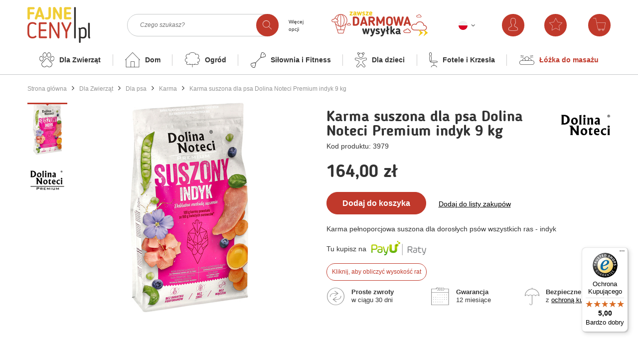

--- FILE ---
content_type: text/html; charset=utf-8
request_url: https://www.fajneceny.pl/product-pol-3979-Karma-suszona-dla-psa-Dolina-Noteci-Premium-indyk-9-kg.html
body_size: 20308
content:
<!DOCTYPE html>
<html lang="pl" ><head><meta name='viewport' content='user-scalable=no, initial-scale = 1.0, maximum-scale = 1.0, width=device-width'/> <meta http-equiv="Content-Type" content="text/html; charset=utf-8"><meta http-equiv="X-UA-Compatible" content="IE=edge"><title>Karma suszona dla psa Dolina Noteci Premium indyk 9 kg indyk | Dla Zwierząt \ Dla psa \ Karma PEPITA minus VERK TUNELE SZKLARNIE Dla Zwierząt | </title><meta name="keywords" content="Karma suszona dla psa Dolina Noteci Premium indyk 9 kg indyk Dla Zwierząt Dla psa Karma Dolina Noteci  waga netto:  9,0 kg waga brutto: 9,5 kg Waga w ofercie 9 Stan opakowania oryginalne Marka Dolina Noteci Wiek zwierzęcia psy dorosłe Wielkość psa wszystkie rasy Smak indyk Waga produktu 9 Nazwa handlowa DOLINA NOTECI SUSZONA Karma dla psa INDYK 9kg Rodzaj karmy bezzbożowa Liczba sztuk w zestawie 1 Waga produktu z opakowaniem jednostkowym 9.5  3979 3979 INDYK 9 KG 5902921399469 | Dla Zwierząt \ Dla psa \ Karma PEPITA minus VERK TUNELE SZKLARNIE Dla Zwierząt | fotele, fotel biurowy, stół do masażu, do masażu, łóżka do masażu, trampoliny, trampolina, batut, krzesełko do karmienia, kojec, łóżeczko turystyczne, pojazdy akumulator, przyczepki rowerowe, przyczepka rowerowa, rowerek magnetyczny, rowerek treningowy, rower treningowy, cena:, fotel bujany, "><meta name="description" content="Karma suszona dla psa Dolina Noteci Premium indyk 9 kg indyk | Karma pełnoporcjowa suszona dla dorosłych psów wszystkich ras - indyk | Dla Zwierząt \ Dla psa \ Karma PEPITA minus VERK TUNELE SZKLARNIE Dla Zwierząt | Fajneceny.pl fotele biurowe, akcesoria dla dzieci , krzesełka do karmienia, łóżeczka i kojce artykuły z działu sport i turystyka, artykuły do masażu, łóżka do masażu, trampoliny, batuty,  Super ceny - proste zwroty wymiana"><link rel="icon" href="/gfx/pol/favicon.ico"><meta name="theme-color" content="#0090f6"><meta name="msapplication-navbutton-color" content="#0090f6"><meta name="apple-mobile-web-app-status-bar-style" content="#0090f6"><link rel="stylesheet" type="text/css" href="/gfx/pol/style.css.gzip?r=1739364338"><script>
                        var app_shop = {
                            urls: {
                                prefix: 'data="/gfx/'.replace('data="', '') + 'pol/'
                            },
                            vars: {},
                            txt: {},
                            fn: {},
                            fnrun: {},
                            files: []
                        };
                    </script><script src="/gfx/pol/shop.js.gzip?r=1739364338"></script><meta name="robots" content="index,follow"><meta name="rating" content="general"><meta name="Author" content="Sklep Fajneceny.pl na bazie IdoSell (www.idosell.com/shop).">
<!-- Begin partytown html or js -->

<script>partytownConfig = ["shop_google_analytics_web_worker_active","gtm_web_worker_active"] </script><script>partytown = {
          lib: "/partytown/",
          resolveUrl: function (url, location, type) {
            if (url.pathname.includes("debug/bootstrap")) {
                  const proxyUrl = new URL(`${location?.origin}/proxy/${url.href}`);
                  return proxyUrl;
              }
            if (url.href.search("proxy") === -1 && type === "script" && url.href.includes("facebook")) {
                const proxyUrl = new URL(`${location?.origin}/proxy/${url.href}`);
                return proxyUrl;
            }
            return url;
          },
          forward: [["dataLayer.push", { preserveBehavior: true }] , ""],
        }; window?.partytownCallback?.();</script><script>const t={preserveBehavior:!1},e=e=>{if("string"==typeof e)return[e,t];const[n,r=t]=e;return[n,{...t,...r}]},n=Object.freeze((t=>{const e=new Set;let n=[];do{Object.getOwnPropertyNames(n).forEach((t=>{"function"==typeof n[t]&&e.add(t)}))}while((n=Object.getPrototypeOf(n))!==Object.prototype);return Array.from(e)})());!function(t,r,o,i,a,s,c,d,l,p,u=t,f){function h(){f||(f=1,"/"==(c=(s.lib||"/~partytown/")+(s.debug?"debug/":""))[0]&&(l=r.querySelectorAll('script[type="text/partytown"]'),i!=t?i.dispatchEvent(new CustomEvent("pt1",{detail:t})):(d=setTimeout(v,1e4),r.addEventListener("pt0",w),a?y(1):o.serviceWorker?o.serviceWorker.register(c+(s.swPath||"partytown-sw.js"),{scope:c}).then((function(t){t.active?y():t.installing&&t.installing.addEventListener("statechange",(function(t){"activated"==t.target.state&&y()}))}),console.error):v())))}function y(e){p=r.createElement(e?"script":"iframe"),t._pttab=Date.now(),e||(p.style.display="block",p.style.width="0",p.style.height="0",p.style.border="0",p.style.visibility="hidden",p.setAttribute("aria-hidden",!0)),p.src=c+"partytown-"+(e?"atomics.js?v=0.10.1":"sandbox-sw.html?"+t._pttab),r.querySelector(s.sandboxParent||"body").appendChild(p)}function v(n,o){for(w(),i==t&&(s.forward||[]).map((function(n){const[r]=e(n);delete t[r.split(".")[0]]})),n=0;n<l.length;n++)(o=r.createElement("script")).innerHTML=l[n].innerHTML,o.nonce=s.nonce,r.head.appendChild(o);p&&p.parentNode.removeChild(p)}function w(){clearTimeout(d)}s=t.partytown||{},i==t&&(s.forward||[]).map((function(r){const[o,{preserveBehavior:i}]=e(r);u=t,o.split(".").map((function(e,r,o){var a;u=u[o[r]]=r+1<o.length?u[o[r]]||(a=o[r+1],n.includes(a)?[]:{}):(()=>{let e=null;if(i){const{methodOrProperty:n,thisObject:r}=((t,e)=>{let n=t;for(let t=0;t<e.length-1;t+=1)n=n[e[t]];return{thisObject:n,methodOrProperty:e.length>0?n[e[e.length-1]]:void 0}})(t,o);"function"==typeof n&&(e=(...t)=>n.apply(r,...t))}return function(){let n;return e&&(n=e(arguments)),(t._ptf=t._ptf||[]).push(o,arguments),n}})()}))})),"complete"==r.readyState?h():(t.addEventListener("DOMContentLoaded",h),t.addEventListener("load",h))}(window,document,navigator,top,window.crossOriginIsolated);</script>

<!-- End partytown html or js -->

<!-- Begin LoginOptions html -->

<style>
#client_new_social .service_item[data-name="service_Apple"]:before, 
#cookie_login_social_more .service_item[data-name="service_Apple"]:before,
.oscop_contact .oscop_login__service[data-service="Apple"]:before {
    display: block;
    height: 2.6rem;
    content: url('/gfx/standards/apple.svg?r=1743165583');
}
.oscop_contact .oscop_login__service[data-service="Apple"]:before {
    height: auto;
    transform: scale(0.8);
}
#client_new_social .service_item[data-name="service_Apple"]:has(img.service_icon):before,
#cookie_login_social_more .service_item[data-name="service_Apple"]:has(img.service_icon):before,
.oscop_contact .oscop_login__service[data-service="Apple"]:has(img.service_icon):before {
    display: none;
}
</style>

<!-- End LoginOptions html -->

<!-- Open Graph -->
<meta property="og:type" content="website"><meta property="og:url" content="https://www.fajneceny.pl/product-pol-3979-Karma-suszona-dla-psa-Dolina-Noteci-Premium-indyk-9-kg.html
"><meta property="og:title" content="Karma suszona dla psa Dolina Noteci Premium indyk 9 kg"><meta property="og:description" content="Karma pełnoporcjowa suszona dla dorosłych psów wszystkich ras - indyk"><meta property="og:site_name" content="Sklep Fajneceny.pl"><meta property="og:locale" content="pl_PL"><meta property="og:locale:alternate" content="en_GB"><meta property="og:image" content="https://www.fajneceny.pl/hpeciai/bdf5e5b482a31941946da196588f1487/pol_pl_Karma-suszona-dla-psa-Dolina-Noteci-Premium-indyk-9-kg-3979_1.jpg"><meta property="og:image:width" content="238"><meta property="og:image:height" content="420"><script type="text/partytown">
window.dataLayer = window.dataLayer || [];
window.gtag = function gtag() {
dataLayer.push(arguments);
}
gtag('consent', 'default', {
'ad_storage': 'denied',
'analytics_storage': 'denied',
'ad_personalization': 'denied',
'ad_user_data': 'denied',
'wait_for_update': 500
});

gtag('set', 'ads_data_redaction', true);
</script><script id="iaiscript_1" data-requirements="W10=" data-ga4_sel="ga4script">
window.iaiscript_1 = `<${'script'} type="text/partytown" class='google_consent_mode_update'>
gtag('consent', 'update', {
'ad_storage': 'granted',
'analytics_storage': 'granted',
'ad_personalization': 'granted',
'ad_user_data': 'granted'
});
</${'script'}>`;
</script>
<!-- End Open Graph -->

<link rel="canonical" href="https://www.fajneceny.pl/product-pol-3979-Karma-suszona-dla-psa-Dolina-Noteci-Premium-indyk-9-kg.html" />
<link rel="alternate" hreflang="en" href="https://www.fajneceny.pl/product-eng-3979-Dolina-Noteci-Premium-dried-dog-food-turkey-9-kg.html" />
<link rel="alternate" hreflang="pl" href="https://www.fajneceny.pl/product-pol-3979-Karma-suszona-dla-psa-Dolina-Noteci-Premium-indyk-9-kg.html" />
                <!-- Global site tag (gtag.js) -->
                <script type="text/partytown" async src="https://www.googletagmanager.com/gtag/js?id=AW-10885384653"></script>
                <script type="text/partytown">
                    window.dataLayer = window.dataLayer || [];
                    window.gtag = function gtag(){dataLayer.push(arguments);}
                    gtag('js', new Date());
                    
                    gtag('config', 'AW-10885384653', {"allow_enhanced_conversions":true});
gtag('config', 'G-398958388');

                </script>
                <link rel="stylesheet" type="text/css" href="/data/designs/xsl/1_9/gfx/pol/custom.css?r=1762837282">            <!-- Google Tag Manager -->
                    <script type="text/partytown">(function(w,d,s,l,i){w[l]=w[l]||[];w[l].push({'gtm.start':
                    new Date().getTime(),event:'gtm.js'});var f=d.getElementsByTagName(s)[0],
                    j=d.createElement(s),dl=l!='dataLayer'?'&l='+l:'';j.async=true;j.src=
                    'https://www.googletagmanager.com/gtm.js?id='+i+dl;f.parentNode.insertBefore(j,f);
                    })(window,document,'script','dataLayer','GTM-MFCQZ6JT');</script>
            <!-- End Google Tag Manager -->
<!-- Begin additional html or js -->


<!--17|1|8-->
<link rel="stylesheet" type="text/css" href="https://www.fajneceny.pl/data/include/cms/rcsCSS/rcsFajneceny.css" />
<!--5|1|4-->
<script type="text/javascript">
$(document).ready(function() {
if ( $('div#btn_component_projector_opinions').length > 0 ) { $('div#btn_component_projector_opinions').click(); }
});
</script>
<!--37|1|28-->
<script src="https://secure.payu.com/res/v2/jquery-1.7.2.js"></script>
<script src="https://secure.payu.com/res/v2/jquery-ui-1.7.2.min.js"></script>
<script src="https://secure.payu.com/res/v2/jquery.i18n.js"></script>
<script src="https://secure.payu.com/res/v2/jsrender.js"></script>
<script src="https://secure.payu.com/res/v2/openpayu-2.0.js"></script>
<script src="https://secure.payu.com/res/v2/widget-installments-2.0.js"></script>
<!--54|1|33-->
<script>$( document ).ready(function() {
$(".third_checkbox_newsletter").remove();
});</script>
<!--40|1|31-->
<style type="text/css">
#projector_delivery_cont{display:none !important;}
.rma-list small {
    font-size: 11px;
}
div.menu_messages_message {color:#80398e;}
#desc_mg {    clear: both;   font-weight: bold;    margin: 2px 0;    }
div.rma_list_itembuttons > a , div.rma_list_itembuttons > a {width:280px !important;}
.email_processing_consent span {
    display: block;
    padding: 0 0 0 20px;
}
span.projector_prices_title{margin:5px 12px 0 46px;}
.price_gross_info{padding-left:5px; color:#ff9b00; line-height:1; margin-top: 6px;}
div.projector_prices > * {line-height:1;}
#txt_raty, #txt_seo{margin:10px 0;}
</style>
<!--53|1|31-->
<style>
td.productslist_product_prices {text-align:left;border-bottom:none;}
.return_productslist td.productslist_product_quantity {text-align:left !important;}
div.prodl_comment_right {width:36%;}
td.productslist_product_photo , td.productslist_product_name, td.productslist_product_quantity {border-bottom:none;}
</style>
<!--50|1|41-->
<style>
/* Twoje konto */
#returns_login div.login_menu_icon {background: transparent;}
div.login_menu div.login_menu_sub a:hover {color: #78328A !important;}
/* KTOK 3 */
#n58041_wrapper.return_products .return_type_one {padding: 10px;}
#n58041_wrapper.return_products div.border_58041 {border-bottom: 1px solid #ECE1D1; background: transparent;}

/* KTOK 4 */
#n58041_wrapper.return_products .pickupl_return_one_sub {padding: 10px 0px;}
#n58041_wrapper.return_products .returns_summary_buttons {padding: 10px 0px;}
</style>
<!--56|1|43| modified: 2022-04-19 10:49:45-->
<meta name="google-site-verification" content="yHVVsw3_LPvmpUGP4REvwSh8aTBmkoBGXkltOJKGGzc" />

<!-- End additional html or js -->
                <script>
                if (window.ApplePaySession && window.ApplePaySession.canMakePayments()) {
                    var applePayAvailabilityExpires = new Date();
                    applePayAvailabilityExpires.setTime(applePayAvailabilityExpires.getTime() + 2592000000); //30 days
                    document.cookie = 'applePayAvailability=yes; expires=' + applePayAvailabilityExpires.toUTCString() + '; path=/;secure;'
                    var scriptAppleJs = document.createElement('script');
                    scriptAppleJs.src = "/ajax/js/apple.js";
                    if (document.readyState === "interactive" || document.readyState === "complete") {
                          document.body.append(scriptAppleJs);
                    } else {
                        document.addEventListener("DOMContentLoaded", () => {
                            document.body.append(scriptAppleJs);
                        });  
                    }
                } else {
                    document.cookie = 'applePayAvailability=no; path=/;secure;'
                }
                </script>
                <script>let paypalDate = new Date();
                    paypalDate.setTime(paypalDate.getTime() + 86400000);
                    document.cookie = 'payPalAvailability_PLN=-1; expires=' + paypalDate.getTime() + '; path=/; secure';
                </script><script src="/gfx/pol/projector_details.js.gzip?r=1739364338"></script><script src="/gfx/pol/projector_bundle_zone.js.gzip?r=1739364338"></script><script src="/gfx/pol/projector_photos.js.gzip?r=1739364338"></script></head><body>
<!-- Begin additional html or js -->


<!--41|1|32-->
<div id="fb-root"></div>
<script>(function(d, s, id) {
  var js, fjs = d.getElementsByTagName(s)[0];
  if (d.getElementById(id)) return;
  js = d.createElement(s); js.id = id;
  js.src = "//connect.facebook.net/pl_PL/sdk.js#xfbml=1&version=v2.3";
  fjs.parentNode.insertBefore(js, fjs);
}(document, 'script', 'facebook-jssdk'));</script>

<!-- End additional html or js -->
<script>
                    var script = document.createElement('script');
                    script.src = app_shop.urls.prefix + 'envelope.js';

                    document.getElementsByTagName('body')[0].insertBefore(script, document.getElementsByTagName('body')[0].firstChild);
                </script><div id="container" class="projector_page container"><header class="d-flex flex-nowrap flex-md-wrap mx-md-n3 commercial_banner"><script class="ajaxLoad">
                app_shop.vars.vat_registered = "true";
                app_shop.vars.currency_format = "###,##0.00";
                
                    app_shop.vars.currency_before_value = false;
                
                    app_shop.vars.currency_space = true;
                
                app_shop.vars.symbol = "zł";
                app_shop.vars.id= "PLN";
                app_shop.vars.baseurl = "http://www.fajneceny.pl/";
                app_shop.vars.sslurl= "https://www.fajneceny.pl/";
                app_shop.vars.curr_url= "%2Fproduct-pol-3979-Karma-suszona-dla-psa-Dolina-Noteci-Premium-indyk-9-kg.html";
                

                var currency_decimal_separator = ',';
                var currency_grouping_separator = ' ';

                
                    app_shop.vars.blacklist_extension = ["exe","com","swf","js","php"];
                
                    app_shop.vars.blacklist_mime = ["application/javascript","application/octet-stream","message/http","text/javascript","application/x-deb","application/x-javascript","application/x-shockwave-flash","application/x-msdownload"];
                
                    app_shop.urls.contact = "/contact-pol.html";
                </script><div id="viewType" style="display:none"></div><div id="logo" class="col-md-2 d-flex align-items-center"><a href="/" target="_self"><img src="/data/gfx/mask/pol/logo_1_big.png" alt="Trampoliny, fotele biurowe, parawany : Fajne Ceny" width="126" height="72"></a></div><form action="https://www.fajneceny.pl/search.php" method="get" id="menu_search" class="col-md-4"><label class="d-md-none"><i class="icon-search"></i></label><div><div class="form-group"><input id="menu_search_text" type="text" name="text" class="catcomplete" placeholder="Czego szukasz?"></div><button type="submit"><i class="icon-search"></i></button><a href="https://www.fajneceny.pl/searching.php" title="Więcej opcji"><span class="d-none d-md-inline-block">Więcej opcji</span><i class="icon-remove d-md-none"></i></a></div></form><section id="menu_banners2" class="container d-none d-md-flex col-md-2"><div class="menu_button_wrapper"><a target="_self" href="/Dostawa-cinfo-pol-4.html" title="Darmowa wysyłka "><img src="/data/include/img/links/1575272478.png?t=1692368849" alt="Darmowa wysyłka "></a></div></section><div id="menu_settings" class="col-md-3 d-flex align-items-center justify-content-center justify-content-md-between"><div class="open_trigger"><span class="d-none d-md-inline-block flag flag_txt flag_pol">zł</span><div class="menu_settings_wrapper d-md-none"><div class="menu_settings_inline"><div class="menu_settings_header">
                                        Język i waluta: 
                                    </div><div class="menu_settings_content"><span class="menu_settings_flag flag flag_pol"></span><strong class="menu_settings_value"><span class="menu_settings_language">pl</span><span> | </span><span class="menu_settings_currency">zł</span></strong></div></div><div class="menu_settings_inline"><div class="menu_settings_header">
                                        Dostawa do: 
                                    </div><div class="menu_settings_content"><strong class="menu_settings_value">Polska</strong></div></div></div><i class="icon-angle-down d-none d-md-inline-block"></i></div><form action="https://www.fajneceny.pl/settings.php" method="post"><ul class="bg_alter"><li class="group-language "><div class="form-group"><label class="menu_settings_lang_label">Język</label><div class="radio"><label><input type="radio" name="lang" checked value="pol"><span class="flag flag_pol"></span><span>pl</span></label></div><div class="radio"><label><input type="radio" name="lang" value="eng"><span class="flag flag_eng"></span><span>en</span></label></div></div></li><li class="group-currency d-none"><div class="form-group"><label for="menu_settings_curr">Waluta</label><div class="select-after"><select class="form-control" name="curr" id="menu_settings_curr"><option value="PLN" selected>zł</option><option value="EUR">€ (1 zł = 0.242€)
                                                                    </option><option value="USD">$ (1 zł = 0.2731$)
                                                                    </option><option value="CZK">Kč (1 zł = 6.6667Kč)
                                                                    </option></select></div></div><div class="form-group group-country d-none"><label for="menu_settings_country">Dostawa do</label><div class="select-after"><select class="form-control" name="country" id="menu_settings_country"><option value="1143020022">Belgia</option><option value="1143020027">Białoruś</option><option value="1143020033">Bułgaria</option><option value="1143020038">Chorwacja</option><option value="1170044701">Czarnogóra</option><option value="1143020041">Czechy</option><option value="1143020042">Dania</option><option value="1143020051">Estonia</option><option value="1143020057">Francja</option><option value="1143020062">Grecja</option><option value="1143020065">Gruzja</option><option value="1143020076">Holandia</option><option value="1143020083">Irlandia</option><option value="1143020116">Litwa</option><option value="1143020118">Łotwa</option><option value="1143020117">Luksemburg</option><option value="1143020126">Malta</option><option value="1143020134">Mołdawia</option><option value="1143020143">Niemcy</option><option selected value="1143020003">Polska</option><option value="1143020168">Rosja</option><option value="1143020169">Rumunia</option><option value="1143020182">Słowacja</option><option value="1143020183">Słowenia</option><option value="1143020193">Szwecja</option><option value="1143020210">Ukraina</option><option value="1143020217">Węgry</option><option value="1143020218">Wielka Brytania</option><option value="1143020220">Włochy</option></select></div></div></li><li class="buttons"><button class="btn --solid --large" type="submit">
                                        Zastosuj zmiany
                                    </button></li></ul></form><div id="menu_additional"><a class="account_link" href="https://www.fajneceny.pl/login.php" title="Zaloguj się">Zaloguj się</a><a href="/basketedit.php?mode=2" class="wishlist_link" title="Lista zakupowa"><span>0</span></a></div></div><div id="menu_basket" class="col-md-1"><a href="https://www.fajneceny.pl/basketedit.php?mode=1"><strong>0,00 zł</strong><span class="badge badge-info"></span></a><div class="d-none"><a class="wishes_link link" href="https://www.fajneceny.pl/basketedit.php?mode=2" rel="nofollow" title=""><span><em>0</em></span></a><a class="basket_link link" href="https://www.fajneceny.pl/basketedit.php?mode=1" rel="nofollow" title=""></a></div><script>
                        app_shop.vars.cache_html = true;
                    </script></div><nav id="menu_categories" class="col-md-12 px-0"><button type="button" class="navbar-toggler"><i class="icon-reorder"></i></button><div class="navbar-collapse" id="menu_navbar"><ul class="navbar-nav"><li class="nav-item active"><a  href="/pol_m_Dla-Zwierzat-1032.html" target="_self" title="Dla Zwierząt" class="nav-link active nav-gfx" ><img alt="Dla Zwierząt" title="Dla Zwierząt" src="/data/gfx/pol/navigation/1_1_i_1032.png" src_onmouseover="/data/gfx/pol/navigation/1_1_o_1032.png"><span class="gfx_lvl_1">Dla Zwierząt</span></a><ul class="navbar-subnav"><li class="nav-item active"><a class="nav-link active" href="/pol_m_Dla-Zwierzat_Dla-psa-1033.html" target="_self">Dla psa</a><ul class="navbar-subsubnav"><li class="nav-item active"><a class="nav-link active" href="/pol_m_Dla-Zwierzat_Dla-psa_Karma-1034.html" target="_self">Karma</a></li><li class="nav-item"><a class="nav-link" href="/pol_m_Dla-Zwierzat_Dla-psa_Klatki-i-kojce-1165.html" target="_self">Klatki i kojce</a></li></ul></li><li class="nav-item"><a class="nav-link" href="/pol_m_Dla-Zwierzat_Dla-kota-1035.html" target="_self">Dla kota</a><ul class="navbar-subsubnav"><li class="nav-item"><a class="nav-link" href="/pol_m_Dla-Zwierzat_Dla-kota_Karma-1036.html" target="_self">Karma</a></li><li class="nav-item"><a class="nav-link" href="/pol_m_Dla-Zwierzat_Dla-kota_Drapaki-1164.html" target="_self">Drapaki</a></li></ul></li><li class="nav-item"><a class="nav-link" href="/pol_m_Dla-Zwierzat_Meble-1162.html" target="_self">Meble</a></li></ul></li><li class="nav-item"><a  href="/pol_m_Dom-916.html" target="_self" title="Dom" class="nav-link nav-gfx" ><img alt="Dom" title="Dom" src="/data/gfx/pol/navigation/1_1_i_916.png" src_onmouseover="/data/gfx/pol/navigation/1_1_o_916.png"><span class="gfx_lvl_1">Dom</span></a><ul class="navbar-subnav"><li class="nav-item"><a class="nav-link" href="/pol_m_Dom_Lampy-910.html" target="_self">Lampy</a></li><li class="nav-item"><a class="nav-link" href="/pol_m_Dom_Drapaki-dla-kotow-929.html" target="_self">Drapaki dla kotów</a></li><li class="nav-item"><a class="nav-link" href="/pol_m_Dom_Toaletki-933.html" target="_self">Toaletki</a></li><li class="nav-item"><a class="nav-link" href="/pol_m_Dom_Mopy-parowe-810.html" target="_self">Mopy parowe</a></li><li class="nav-item"><a class="nav-link" href="/pol_m_Dom_Pozostale-913.html" target="_self">Pozostałe</a></li><li class="nav-item"><a class="nav-link" href="/pol_m_Dom_Regaly-magazynowe-1052.html" target="_self">Regały magazynowe</a></li></ul></li><li class="nav-item"><a  href="/pol_m_Ogrod-917.html" target="_self" title="Ogród" class="nav-link nav-gfx" ><img alt="Ogród" title="Ogród" src="/data/gfx/pol/navigation/1_1_i_917.png" src_onmouseover="/data/gfx/pol/navigation/1_1_o_917.png"><span class="gfx_lvl_1">Ogród</span></a><ul class="navbar-subnav"><li class="nav-item"><a class="nav-link" href="/pol_m_Ogrod_Tunele-foliowe-811.html" target="_self">Tunele foliowe</a></li><li class="nav-item"><a class="nav-link" href="/pol_m_Ogrod_Baseny-920.html" target="_self">Baseny</a></li><li class="nav-item"><a class="nav-link" href="/pol_m_Ogrod_Hustawki-ogrodowe-228.html" target="_self">Huśtawki ogrodowe</a></li><li class="nav-item"><a class="nav-link" href="/pol_m_Ogrod_Parasole-ogrodowe-919.html" target="_self">Parasole ogrodowe</a></li><li class="nav-item"><a class="nav-link" href="/pol_m_Ogrod_Meble-Ogrodowe-376.html" target="_self">Meble Ogrodowe</a></li><li class="nav-item"><a class="nav-link" href="/pol_m_Ogrod_Kosiarki-i-podkaszarki-914.html" target="_self">Kosiarki i podkaszarki</a></li><li class="nav-item"><a class="nav-link" href="/pol_m_Ogrod_Agrowlokniny-1268.html" target="_self">Agrowłókniny</a></li></ul></li><li class="nav-item"><a  href="/pol_m_Silownia-i-Fitness-212.html" target="_self" title="Siłownia i Fitness" class="nav-link nav-gfx" ><img alt="Siłownia i Fitness" title="Siłownia i Fitness" src="/data/gfx/pol/navigation/1_1_i_212.png" src_onmouseover="/data/gfx/pol/navigation/1_1_o_212.png"><span class="gfx_lvl_1">Siłownia i Fitness</span></a><ul class="navbar-subnav"><li class="nav-item"><a class="nav-link" href="/pol_m_Silownia-i-Fitness_Lawki-925.html" target="_self">Ławki</a></li><li class="nav-item"><a class="nav-link" href="/pol_m_Silownia-i-Fitness_Bieznie-352.html" target="_self">Bieżnie</a></li><li class="nav-item"><a class="nav-link" href="/pol_m_Silownia-i-Fitness_Rowery-treningowe-241.html" target="_self">Rowery treningowe</a></li><li class="nav-item"><a class="nav-link" href="/pol_m_Silownia-i-Fitness_Drazki-do-cwiczen-1021.html" target="_self">Drążki do ćwiczeń</a></li><li class="nav-item"><a class="nav-link" href="/pol_m_Silownia-i-Fitness_Hantle-1031.html" target="_self">Hantle</a></li></ul></li><li class="nav-item"><a  href="/pol_m_Dla-dzieci-208.html" target="_self" title="Dla dzieci" class="nav-link nav-gfx" ><img alt="Dla dzieci" title="Dla dzieci" src="/data/gfx/pol/navigation/1_1_i_208.png" src_onmouseover="/data/gfx/pol/navigation/1_1_o_208.png"><span class="gfx_lvl_1">Dla dzieci</span></a><ul class="navbar-subnav"><li class="nav-item"><a class="nav-link" href="/pol_m_Dla-dzieci_Trampoliny-291.html" target="_self">Trampoliny</a></li><li class="nav-item"><a class="nav-link" href="/pol_m_Dla-dzieci_Pojazdy-elektryczne-219.html" target="_self">Pojazdy elektryczne</a></li><li class="nav-item"><a class="nav-link" href="/pol_m_Dla-dzieci_Lozeczka-i-kojce-220.html" target="_self">Łóżeczka i kojce</a></li><li class="nav-item"><a class="nav-link" href="/pol_m_Dla-dzieci_Rowerki-trojkolowe-222.html" target="_self">Rowerki trójkołowe</a></li><li class="nav-item"><a class="nav-link" href="/pol_m_Dla-dzieci_Przyczepki-rowerowe-817.html" target="_self">Przyczepki rowerowe</a></li><li class="nav-item"><a class="nav-link" href="/pol_m_Dla-dzieci_Zabawki-926.html" target="_self">Zabawki</a></li><li class="nav-item"><a class="nav-link" href="/pol_m_Dla-dzieci_Jezdziki-927.html" target="_self">Jeździki</a></li><li class="nav-item"><a class="nav-link" href="/pol_m_Dla-dzieci_Foteliki-samochodowe-928.html" target="_self">Foteliki samochodowe</a></li><li class="nav-item"><a class="nav-link" href="/pol_m_Dla-dzieci_Toaletki-934.html" target="_self">Toaletki</a></li><li class="nav-item"><a class="nav-link" href="/pol_m_Dla-dzieci_Zabawki-ogrodowe-1017.html" target="_self">Zabawki ogrodowe</a></li><li class="nav-item"><a class="nav-link" href="/pol_m_Dla-dzieci_Meble-1163.html" target="_self">Meble</a></li><li class="nav-item"><a class="nav-link" href="/pol_m_Dla-dzieci_Pomocniki-Kuchenne-1250.html" target="_self">Pomocniki Kuchenne</a></li></ul></li><li class="nav-item"><a  href="/pol_m_Fotele-i-Krzesla-207.html" target="_self" title="Fotele i Krzesła" class="nav-link nav-gfx" ><img alt="Fotele i Krzesła" title="Fotele i Krzesła" src="/data/gfx/pol/navigation/1_1_i_207.png" src_onmouseover="/data/gfx/pol/navigation/1_1_o_207.png"><span class="gfx_lvl_1">Fotele i Krzesła</span></a></li><li class="nav-item"><a  href="/pol_m_Lozka-do-masazu-213.html" target="_self" title="Łóżka do masażu" class="nav-link nav-gfx" ><img alt="Łóżka do masażu" title="Łóżka do masażu" src="/data/gfx/pol/navigation/1_1_i_213.png" src_onmouseover="/data/gfx/pol/navigation/1_1_o_213.png"><span class="gfx_lvl_1">Łóżka do masażu</span></a><ul class="navbar-subnav"><li class="nav-item"><a class="nav-link" href="/pol_m_Lozka-do-masazu_4-segmetowe-246.html" target="_self">4-segmetowe</a></li><li class="nav-item"><a class="nav-link" href="/pol_m_Lozka-do-masazu_3-segmentowe-243.html" target="_self">3-segmentowe</a><ul class="navbar-subsubnav"><li class="nav-item"><a class="nav-link" href="/pol_m_Lozka-do-masazu_3-segmentowe_Drewniane-1013.html" target="_self">Drewniane</a></li><li class="nav-item"><a class="nav-link" href="/pol_m_Lozka-do-masazu_3-segmentowe_Aluminiowe-1014.html" target="_self">Aluminiowe</a></li></ul></li><li class="nav-item"><a class="nav-link" href="/pol_m_Lozka-do-masazu_2-segmentowe-242.html" target="_self">2-segmentowe</a><ul class="navbar-subsubnav"><li class="nav-item"><a class="nav-link" href="/pol_m_Lozka-do-masazu_2-segmentowe_Drewniane-1015.html" target="_self">Drewniane</a></li><li class="nav-item"><a class="nav-link" href="/pol_m_Lozka-do-masazu_2-segmentowe_Aluminiowe-1016.html" target="_self">Aluminiowe</a></li></ul></li></ul></li></ul></div></nav><div class="breadcrumbs col-md-12"><div class="back_button"><button id="back_button">Wstecz</button></div><div class="list_wrapper"><ol><li><span>Jesteś tu:  </span></li><li class="bc-main"><span><a href="/">Strona główna</a></span></li><li class="category bc-item-1"><a class="category" href="/pol_m_Dla-Zwierzat-1032.html">Dla Zwierząt</a></li><li class="category bc-item-2"><a class="category" href="/pol_m_Dla-Zwierzat_Dla-psa-1033.html">Dla psa</a></li><li class="category bc-active bc-item-3"><a class="category" href="/pol_m_Dla-Zwierzat_Dla-psa_Karma-1034.html">Karma</a></li><li class="bc-active bc-product-name"><span>Karma suszona dla psa Dolina Noteci Premium indyk 9 kg</span></li></ol></div></div></header><div id="layout" class="row clearfix"><aside class="col-3"><div class="setMobileGrid" data-item="#menu_navbar"></div><div class="setMobileGrid" data-item="#menu_navbar3" data-ismenu1="true"></div><div class="setMobileGrid" data-item="#menu_blog"></div><div class="login_menu_block d-lg-none" id="login_menu_block"><a class="sign_in_link" href="/login.php" title=""><i class="icon-user"></i><span>Zaloguj się</span></a><a class="registration_link" href="/client-new.php?register" title=""><i class="icon-lock"></i>  Zarejestruj się
                            
                        </a><a class="order_status_link" href="/order-open.php" title=""><i class="icon-globe"></i><span>Sprawdź status zamówienia</span></a></div><div class="setMobileGrid" data-item="#menu_contact"></div><div class="setMobileGrid" data-item="#menu_settings"></div><div class="setMobileGrid" data-item="#Filters"></div></aside><div id="content" class="col-12"><div id="menu_compare_product" class="compare mb-2 pt-sm-3 pb-sm-3 mb-sm-3" style="display: none;"><div class="compare__label d-none d-sm-block">Dodane do porównania</div><div class="compare__sub"></div><div class="compare__buttons"><a class="compare__button btn --solid --secondary" href="https://www.fajneceny.pl/product-compare.php" title="Porównaj wszystkie produkty" target="_blank"><span>Porównaj produkty </span><span class="d-sm-none">(0)</span></a><a class="compare__button --remove btn d-none d-sm-block" href="https://www.fajneceny.pl/settings.php?comparers=remove&amp;product=###" title="Usuń wszystkie produkty">
                        Usuń produkty
                    </a></div><script>
                        var cache_html = true;
                    </script></div><script class="ajaxLoad">
                cena_raty = 164.00;
                
                    var  client_login = 'false'
                    
                var  client_points = '';
                var  points_used = '';
                var  shop_currency = 'zł';
                var product_data = {
                "product_id": '3979',
                
                "currency":"zł",
                "product_type":"product_item",
                "unit":"szt.",
                "unit_plural":"szt.",

                "unit_sellby":"1",
                "unit_precision":"0",

                "base_price":{
                
                    "maxprice":"164.00",
                
                    "maxprice_formatted":"164,00 zł",
                
                    "maxprice_net":"151.85",
                
                    "maxprice_net_formatted":"151,85 zł",
                
                    "minprice":"164.00",
                
                    "minprice_formatted":"164,00 zł",
                
                    "minprice_net":"151.85",
                
                    "minprice_net_formatted":"151,85 zł",
                
                    "size_max_maxprice_net":"0.00",
                
                    "size_min_maxprice_net":"0.00",
                
                    "size_max_maxprice_net_formatted":"0,00 zł",
                
                    "size_min_maxprice_net_formatted":"0,00 zł",
                
                    "size_max_maxprice":"0.00",
                
                    "size_min_maxprice":"0.00",
                
                    "size_max_maxprice_formatted":"0,00 zł",
                
                    "size_min_maxprice_formatted":"0,00 zł",
                
                    "price_unit_sellby":"164.00",
                
                    "value":"164.00",
                    "price_formatted":"164,00 zł",
                    "price_net":"151.85",
                    "price_net_formatted":"151,85 zł",
                    "vat":"8",
                    "worth":"164.00",
                    "worth_net":"151.85",
                    "worth_formatted":"164,00 zł",
                    "worth_net_formatted":"151,85 zł",
                    "basket_enable":"y",
                    "special_offer":"false",
                    "rebate_code_active":"n",
                    "priceformula_error":"false"
                },

                "order_quantity_range":{
                
                }

                

                }
                var  trust_level = '0';
            </script><form id="projector_form" action="https://www.fajneceny.pl/basketchange.php" method="post" data-product_id="3979" class="
                    clearfix
                     fashion_view"><input id="projector_product_hidden" type="hidden" name="product" value="3979"><input id="projector_size_hidden" type="hidden" name="size" autocomplete="off" value="onesize"><input id="projector_mode_hidden" type="hidden" name="mode" value="1"><div class="projector_navigation pb-3 d-md-flex align-items-center justify-content-md-start "><div class="label_icons"></div><div class="projector_navigation_sub"><h1>Karma suszona dla psa Dolina Noteci Premium indyk 9 kg</h1><div class="projector_firm_logo d-block"><a class="product_firm_logo" href="/firm-pol-1691657234-Dolina-Noteci.html"><img src="/data/lang/pol/producers/gfx/projector/1691657234_1.png" title="Dolina Noteci" alt="Dolina Noteci"></a></div></div><div class="code item_info"><span>Kod produktu: </span><span>3979</span></div></div><div id="projector_photos" class="photos col-12 col-sm-6 pb-4"><div id="projector_pager" class="enclosures align_row" data-align="img#css"><a href="" data-slick-index="0"><img alt="" class="b-lazy" data-src="https://static4.fajneceny.pl/hpeciai/69e72cd630ce261ef483a7ef3f0b8ad3/pol_ps_Karma-suszona-dla-psa-Dolina-Noteci-Premium-indyk-9-kg-3979_1.jpg"></a><a href="" data-slick-index="1"><img alt="" class="b-lazy" data-src="https://static1.fajneceny.pl/hpeciai/50a4e72ce0fbdcaeea5155845d823c06/pol_ps_Karma-suszona-dla-psa-Dolina-Noteci-Premium-indyk-9-kg-3979_2.png"></a></div><ul id="projector_slider"><li><a class="projector_medium_image" data-imagelightbox="f" href="https://static2.fajneceny.pl/hpeciai/bdf5e5b482a31941946da196588f1487/pol_pl_Karma-suszona-dla-psa-Dolina-Noteci-Premium-indyk-9-kg-3979_1.jpg"><img class="photo slick-loading" alt="Karma suszona dla psa Dolina Noteci Premium indyk 9 kg" data-lazy="https://static1.fajneceny.pl/hpeciai/753e209b91b403869fb17764c1e49840/pol_pm_Karma-suszona-dla-psa-Dolina-Noteci-Premium-indyk-9-kg-3979_1.jpg"></a></li><li><a class="projector_medium_image" data-imagelightbox="f" href="https://static4.fajneceny.pl/hpeciai/c6e6b09aee180b8e436bd6cb89cbdc6c/pol_pl_Karma-suszona-dla-psa-Dolina-Noteci-Premium-indyk-9-kg-3979_2.png"><img class="photo slick-loading" alt="Karma suszona dla psa Dolina Noteci Premium indyk 9 kg" data-lazy="https://static1.fajneceny.pl/hpeciai/c551c96c0ff47d412551d89bc9216d54/pol_pm_Karma-suszona-dla-psa-Dolina-Noteci-Premium-indyk-9-kg-3979_2.png"></a></li></ul></div><div id="projector_details" class="product_info col-12 col-sm-6"><div class="projector_product_status_wrapper" style="display:none"><div id="projector_status_description_wrapper" style="display:none"><label>
                                Dostępność:
                            </label><div><img id="projector_status_gfx" class="projector_status_gfx" alt="status_icon" src="/data/lang/pol/available_graph/graph_1_5.png"><span class="projector_status_description" id="projector_status_description">Produkt niedostepny</span></div></div><div id="projector_shipping_info" style="display:none"><label><span>Darmowa </span>
                                            wysyłka 
                                        </label><div><span class="projector_delivery_days" id="projector_delivery_days"></span></div><a class="shipping_info" href="#shipping_info" title="Sprawdź czasy i koszty wysyłki">
                                    Sprawdź czasy i koszty wysyłki
                                </a></div></div><div class="product_section sizes row mx-n1" id="projector_sizes_cont" style="display:none;"><div class="col-3 p-1"><a class="select_button disabled" href="/product-pol-3979-Karma-suszona-dla-psa-Dolina-Noteci-Premium-indyk-9-kg.html?selected_size=onesize" data-type="onesize">uniwersalny</a></div></div><div id="projector_prices_wrapper"><div class="product_section" id="projector_price_srp_wrapper" style="display:none;"><label class="projector_label">Cena katalogowa:</label><div><span class="projector_price_srp" id="projector_price_srp"></span></div></div><div class="product_section" id="projector_price_value_wrapper"><label class="projector_label">
                                        Nasza cena:
                                    </label><div class="projector_price_subwrapper"><div id="projector_price_maxprice_wrapper" style="display:none;"><del class="projector_price_maxprice" id="projector_price_maxprice"></del></div><strong class="projector_price_value" id="projector_price_value">164,00 zł</strong><div class="price_gross_info"><small class="projector_price_unit_sep">
                                                 / 
                                            </small><small class="projector_price_unit_sellby" id="projector_price_unit_sellby" style="display:none">1</small><small class="projector_price_unit" id="projector_price_unit">szt.</small><span></span></div><div class="instalment_yousave"><span id="projector_instalment_wrapper"></span><span class="projector_price_yousave" id="projector_price_yousave" style="display:none;"></span></div></div></div></div><div class="product_section tell_availability col-md-7 col-sm-12 col-xs-12" id="projector_tell_availability" style="display:none"><label>
                            Powiadomienie:
                        </label><div class="product_section_sub"><div class="form-group"><div class="input-group has-feedback has-required"><div class="input-group-addon"><i class="icon-envelope-alt"></i></div><input type="text" class="form-control validate" name="email" data-validation-url="/ajax/client-new.php?validAjax=true" data-validation="client_email" required="required" disabled placeholder="Twój adres e-mail"><span class="form-control-feedback"></span></div></div><div class="checkbox" style="display:none;" id="sms_active_checkbox"><label><input type="checkbox">Chcę dodatkowo otrzymać wiadomość SMS z powiadomieniem 
                                </label></div><div class="form-group" style="display:none;" id="sms_active_group"><div class="input-group has-feedback has-required"><div class="input-group-addon"><i class="icon-phone"></i></div><input type="text" class="form-control validate" name="phone" data-validation-url="/ajax/client-new.php?validAjax=true" data-validation="client_phone" required="required" disabled placeholder="Twój numer telefonu"><span class="form-control-feedback"></span></div></div><p class="form-privacy-info">Dane są przetwarzane zgodnie z <a href="/pol-privacy-and-cookie-notice.html">polityką prywatności</a>. Przesyłając je, akceptujesz jej postanowienia. </p><div class="form-group"><button type="submit" class="btn --solid --large">
                                    Powiadom o dostępności
                                </button></div><div class="form-group"><p> Powyższe dane nie są używane do przesyłania newsletterów lub innych reklam. Włączając powiadomienie zgadzasz się jedynie na wysłanie jednorazowo informacji o ponownej dostępności tego towaru. </p></div></div></div><div id="projector_buy_section" class="product_section"><label class="projector_label">
                                    Ilość: 
                                </label><div class="projector_buttons" id="projector_buttons"><div class="projector_number" id="projector_number_cont"><button id="projector_number_down" class="projector_number_down" type="button"><i class="icon-minus"></i></button><input class="projector_number" name="number" id="projector_number" value="1"><button id="projector_number_up" class="projector_number_up" type="button"><i class="icon-plus"></i></button></div><button class="btn --solid --large projector_butttons_buy" id="projector_button_basket" type="submit" title="Dodaj produkt do koszyka">
                                        Dodaj do koszyka
                                    </button><a href="#add_favorite" class="projector_buttons_obs" id="projector_button_observe" title="Dodaj do listy zakupów">
                                Dodaj do listy zakupów
                            </a><a class="projector_prodstock_compare" href="https://www.fajneceny.pl/settings.php?comparers=add&amp;product=3979" title="Dodaj do porównania">
                                    Dodaj do porównania
                                </a></div></div><div id="projector_points_wrapper" class="points_price_section" style="display:none;"><div class="product_points_wrapper"></div><div class="product_points_buy" style="display:none;"><div><button id="projector_button_points_basket" type="submit" name="forpoints" value="1" class="btn --solid">
                                        Kup za punkty
                                    </button></div></div></div><div class="projector_description description"><ul><li>Karma pełnoporcjowa suszona dla dorosłych psów wszystkich ras - indyk</li></ul></div><div class="PayU_calculator"><div>Tu kupisz na <img src="/gfx/pol/payu.png?r=1739364338" alt="PayU"></div><span class="PayU_calculator_calc btn --outline">Kliknij, aby obliczyć wysokość rat</span></div><div id="installment-calc"></div></div></form><script type="text/javascript">
                var openpayu = openpayu || {};
                openpayu.options = {
                creditAmount: 164.00,
                posId: '211448',
                key: '81'
                };
            </script><div id="alert_cover" class="projector_alert_55916" style="display:none" onclick="Alertek.hide_alert();"></div><script class="ajaxLoad">
                app_shop.vars.contact_link = "/contact-pol.html";
            </script><script class="ajaxLoad">
                var bundle_title =   "Cena towarów poza zestawem";
            </script><div class="component_projector_cms cm" id="component_projector_cms"><div class="n56196_main"><div class="n56196_sub"><!--<p><a href="https://wniosek.eraty.pl/symulator/oblicz/numerSklepu/37284/wariantSklepu/1/typProduktu/0/wartoscTowarow/100" target="_blank"><img src="https://www.eraty.pl/images/bannery/oblicz_white.png" border="0" alt="" width="178" height="35" /></a></p>-->
<div class="simple_returns"><strong class="d-md-block pr-1 pr-md-0">Proste zwroty</strong><span>w ciągu 30 dni</span></div>
<div class="warranty"><strong class="d-md-block pr-1 pr-md-0">Gwarancja</strong><span>12 miesiące</span></div>
<div class="safe"><strong class="d-md-block pr-1 pr-md-0">Bezpieczne zakupy</strong><span>z <a href="/Bezpieczne-zakupy-cinfo-pol-31.html">ochroną kupujących</a></span></div>

</div></div></div><div id="n67367" class="clearfix"><div id="n67367_returns" class="n67367_returns"><h3 data-mobile-class="big_label">Łatwy zwrot towaru </h3><div class="n67367_returns_txt">
                                Kupuj i sprawdź spokojnie w domu. W ciągu 
                                <b>30</b>
                                 dni możesz odstąpić od umowy bez podania przyczyny.
                            </div><a class="n67367_more" href="#see_more" title="Pokaż szczegóły" data-less="Ukryj szczegóły">
                                Pokaż szczegóły
                            </a><div class="n67367_returns_moretext"><div class="n67367_texts n67367_text1"><strong><b>30</b> dni na odstąpienie od umowy</strong><div>
                                        Najważniejsza jest Twoja satysfakcja z zakupów. Zamówione u nas produkty możesz zwrócić w ciągu
                                        <b>30</b><b> dni bez podania przyczyny</b>.
                                    </div></div><div class="n67367_texts n67367_text2"><strong><span>Bez stresu </span>i obaw</strong><div>Dbamy o Twoją wygodę, dlatego w naszym sklepie dokonasz zwrotu na korzystnych warunkach.</div></div><div class="n67367_texts n67367_text3 n67367_text3_client"><strong><span>Prosty kreator </span>zwrotów</strong><div>Wszystkie zwroty w naszym sklepie obsługiwane są przez <b>prosty kreator zwrotów</b>, który daje możliwość odesłania do nas paczki zwrotnej.</div></div><div class="clear"></div></div></div></div><div class="projector_longdescription cm" id="component_projector_longdescription_not"><h2>Karma suszona dla psa Dolina Noteci Premium indyk 9 kg</h2>

<p>Karmy suszone Dolina Noteci Premium to wyjątkowa linia produktów przeznaczonych do żywienia dorosłych psów produkowana przy użyciu nowatorskiej technologii suszenia w niskiej temperaturze. Taki proces zapewnia utrzymanie wysokiej wartości odżywczej użytych do produkcji świeżych surowców, ograniczając do minimum utratę ich cennych witamin i minerałów.</p>

<p>Karma suszona to połączenie wielu zalet, między innymi: bogactwa wyjątkowych składników odżywczych, niskiego stopnia przetworzenia, wygody podawania i wysokiej smakowitości. Dzięki innowacyjnej metodzie produkcji, obecność konserwantów i syntetycznych przeciwutleniaczy jest całkowicie zbędna. Skład wszystkich wersji smakowych całej serii karm suszonych został precyzyjnie opracowany tak, żeby pokrywając zapotrzebowanie na wszystkie składniki odżywcze dorosłego psa, dostarczał także najcenniejszych składników biologicznie czynnych. Suma wysokiej wartości odżywczej oraz biologicznej wykorzystanych surowców wykazuje efekt dietoprofilaktyczny, skutecznie chroniąc organizm przed zmianami związanymi ze starzeniem się, wpływem czynników środowiskowych oraz niwelując ryzyko powstawania chorób. Przy przestrzeganiu przez opiekuna zasad związanych z podawaniem sugerowanej ilości karmy oraz zapewniając dostęp do świeżej wody, efektywnie wpływa na zachowanie prawidłowej masy ciała dorosłego psa. Podstawą składu karm suszonych są mięso i podroby (80% łącznej ilości surowców), z dużym - 45% udziałem tkanki mięśniowej szkieletowej.</p>

<p>W skład karm suszonych wchodzą także świeże owoce i warzywa, których rolą jest urozmaicenie źródeł składników odżywczych oraz dostarczenie ważnych substancji biologicznie czynnych: polifenoli, procyjanidyn, witamin. Łącznie z ekstraktem z rozmarynu wykazują one silne działanie przeciwutleniające i przeciwzapalne, dzięki którym organizm chroniony jest przez cały czas przed negatywnymi skutkami stresu oksydacyjnego prowadzącego do szybszego starzenia się. Karma suszona Dolina Noteci Premium pokrywa zapotrzebowanie na wszystkie składniki mineralne i witaminowe dorosłego psa bez ryzyka wystąpienia zarówno niedoborów, jak i nadmiarów poszczególnych z nich. </p>

<p><strong>SKŁAD:</strong></p>
<p>indyk 26% (mięso 15%, serca, wątroba), wołowina 25% (mięso 15%, żołądki, wątroba), wieprzowina 24% (mięso 10%, płuca, nerki), dorsz 5% (tuszka), skrobia ziemniaczana, tłuszcz z kurczaka, jaja 3%, gliceryna pochodzenia roślinnego, borówki 2%, groszek 1%, marchew 1%, celuloza sproszkowana, substancje mineralne, olej lniany 0,2%, lecytyna, nasiona babki płesznik 0,2%, inulina z cykorii (prebiotyk) 0,2%, produkty drożdży 0,05% (inaktywowane szczepy drożdży: Saccharomyces cerevisiae AQP 12260 i 12988, Cyberlindnera jadinii AQP 12549), bazylia suszona 0,01%.</p>

<p><strong>SKŁADNIKI ANALITYCZNE:</strong></p>
<p>białko surowe – 26%, tłuszcz surowy – 15%, popiół surowy – 7%, włókno surowe – 3%, wilgotność – 16%, wapń – 0,8%, fosfor – 0,7%. Energia metaboliczna w 100 g: 334 kcal.</p>

<p><strong>DODATKI DIETETYCZNE/KG:</strong></p>
<p>Witamina D3 – 450 IU, Witamina E – 40 mg, Cynk (tlenek cynku) – 30 mg, Mangan (tlenek manganu (II)) – 2 mg, Miedź (pentahydrat siarczanu miedzi (II)) – 0,4 mg, Jod (powlekany, granulowany, bezwodny jodan wapnia) – 0,3 mg.</p></div><div class="component_projector_dictionary" id="component_projector_dictionary_no"><div class="n56173_main"><div class="n56173_label"><span class="n56173_2_label">
                                Parametry
                            </span></div><div class="n56173_sub"><table class="n54117_dictionary"><tr class="group"><td class="n54117_group" colspan="2"><div class="n54117_group"><span class="n54117_name2_group big_label">OPAKOWANIE:</span></div></td></tr><tr class="element"><td class="n54117_item_a2"><span>waga netto:</span><span class="n67256colon"></span></td><td class="n54117_item_b2"><div class="n54117_item_b_sub"> 9,0 kg</div></td></tr><tr class="element"><td class="n54117_item_a1"><span>waga brutto:</span><span class="n67256colon"></span></td><td class="n54117_item_b1"><div class="n54117_item_b_sub">9,5 kg</div></td></tr><tr class="element"><td class="n54117_item_a2"><span>Waga w ofercie</span><span class="n67256colon"></span></td><td class="n54117_item_b2"><div class="n54117_item_b_sub">9</div></td></tr><tr class="element"><td class="n54117_item_a1"><span>Stan opakowania</span><span class="n67256colon"></span></td><td class="n54117_item_b1"><div class="n54117_item_b_sub">oryginalne</div></td></tr><tr class="element"><td class="n54117_item_a2"><span>Marka</span><span class="n67256colon"></span></td><td class="n54117_item_b2"><div class="n54117_item_b_sub">Dolina Noteci</div></td></tr><tr class="element"><td class="n54117_item_a1"><span>Wiek zwierzęcia</span><span class="n67256colon"></span></td><td class="n54117_item_b1"><div class="n54117_item_b_sub">psy dorosłe</div></td></tr><tr class="element"><td class="n54117_item_a2"><span>Wielkość psa</span><span class="n67256colon"></span></td><td class="n54117_item_b2"><div class="n54117_item_b_sub">wszystkie rasy</div></td></tr><tr class="element"><td class="n54117_item_a1"><span>Smak</span><span class="n67256colon"></span></td><td class="n54117_item_b1"><div class="n54117_item_b_sub">indyk</div></td></tr><tr class="element"><td class="n54117_item_a2"><span>Waga produktu</span><span class="n67256colon"></span></td><td class="n54117_item_b2"><div class="n54117_item_b_sub">9</div></td></tr><tr class="element"><td class="n54117_item_a1"><span>Nazwa handlowa</span><span class="n67256colon"></span></td><td class="n54117_item_b1"><div class="n54117_item_b_sub">DOLINA NOTECI SUSZONA Karma dla psa INDYK 9kg</div></td></tr><tr class="element"><td class="n54117_item_a2"><span>Rodzaj karmy</span><span class="n67256colon"></span></td><td class="n54117_item_b2"><div class="n54117_item_b_sub">bezzbożowa</div></td></tr><tr class="element"><td class="n54117_item_a1"><span>Liczba sztuk w zestawie</span><span class="n67256colon"></span></td><td class="n54117_item_b1"><div class="n54117_item_b_sub">1</div></td></tr><tr class="element"><td class="n54117_item_a2"><span>Waga produktu z opakowaniem jednostkowym</span><span class="n67256colon"></span></td><td class="n54117_item_b2"><div class="n54117_item_b_sub">9.5</div></td></tr></table><div class="gpsr-styled-wrapper"></div></div></div></div><div class="component_projector_askforproduct" id="component_projector_askforproduct_not"><a id="askforproduct" href="#askforproduct_close"></a><form action="/settings.php" class="projector_askforproduct" method="post" novalidate="novalidate"><div class="big_label">
                        Zapytaj o produkt
                    </div><div class="projector_askforproduct_sub"><h3 class="projector_askforproduct_desc">
                            Jeżeli powyższy opis jest dla Ciebie niewystarczający, prześlij nam swoje pytanie odnośnie tego produktu. Postaramy się odpowiedzieć tak szybko jak tylko będzie to możliwe.
                        </h3><input type="hidden" name="question_product_id" value="3979"><input type="hidden" name="question_action" value="add"><div class="row flex-column align-items-center"><div class="form-group col-12 col-sm-7"><div class="has-feedback has-required"><input id="askforproduct_email" type="email" class="form-control validate" name="question_email" value="" required="required"><label for="askforproduct_email" class="control-label">
                                        E-mail
                                    </label><span class="form-control-feedback"></span></div></div><div class="form-group col-12 col-sm-7"><div class="has-feedback has-required"><textarea id="askforproduct_question" rows="6" cols="52" class="form-control validate" name="product_question" minlength="3" required="required"></textarea><label for="askforproduct_question" class="control-label">
                                        Pytanie
                                    </label><span class="form-control-feedback"></span></div></div></div><p class="form-privacy-info">Dane są przetwarzane zgodnie z <a href="/pol-privacy-and-cookie-notice.html">polityką prywatności</a>. Przesyłając je, akceptujesz jej postanowienia. </p><div class="projector_askforproduct_submit"><div><button id="submit_question_form" type="submit" class="btn --solid --medium px-5">
                                    Wyślij
                                </button><div class="button_legend"><i class="icon-need"></i> Pola oznaczone gwiazdką są wymagane
                                </div></div></div></div></form></div><div class="main_hotspot mb-4" id="products_associated_zone1" data-ajaxload="true" data-pagetype="projector"><div class="main_hotspot mrg-b clearfix skeleton"><span class="big_label"></span><div class="main_hotspot_sub"><div class="products_wrapper row clearfix"><div class="product_wrapper col-6 col-sm-3"><span class="product-icon"></span><span class="product-name"></span><div class="product_prices"></div></div><div class="product_wrapper col-6 col-sm-3"><span class="product-icon"></span><span class="product-name"></span><div class="product_prices"></div></div><div class="product_wrapper col-6 col-sm-3"><span class="product-icon"></span><span class="product-name"></span><div class="product_prices"></div></div><div class="product_wrapper col-6 col-sm-3"><span class="product-icon"></span><span class="product-name"></span><div class="product_prices"></div></div></div></div></div></div><section id="opinions_section" class="row mb-4"><div class="opinions_add_form col-12"><div class="big_label">
                                    Napisz swoją opinię
                                </div><form class="row flex-column align-items-center shop_opinion_form" enctype="multipart/form-data" id="shop_opinion_form" action="/settings.php" method="post"><input type="hidden" name="product" value="3979"><div class="shop_opinions_notes col-12 col-sm-6"><div class="shop_opinions_name">
                                    Twoja ocena:
                                </div><div class="shop_opinions_note_items"><div class="opinion_note"><a href="#" class="opinion_star active" rel="1" title="1/5"><span><i class="icon-star"></i></span></a><a href="#" class="opinion_star active" rel="2" title="2/5"><span><i class="icon-star"></i></span></a><a href="#" class="opinion_star active" rel="3" title="3/5"><span><i class="icon-star"></i></span></a><a href="#" class="opinion_star active" rel="4" title="4/5"><span><i class="icon-star"></i></span></a><a href="#" class="opinion_star active" rel="5" title="5/5"><span><i class="icon-star"></i></span></a><strong>5/5</strong><input type="hidden" name="note" value="5"></div></div></div><div class="form-group col-12 col-sm-7"><div class="has-feedback"><textarea id="addopp" class="form-control" name="opinion"></textarea><label for="opinion" class="control-label">
                                        Treść twojej opinii
                                    </label><span class="form-control-feedback"></span></div></div><div class="opinion_add_photos col-12 col-sm-7"><div class="opinion_add_photos_wrapper d-flex align-items-center"><span class="opinion_add_photos_text"><i class="icon-file-image"></i>  Dodaj własne zdjęcie produktu:
                                        </span><input class="opinion_add_photo" type="file" name="opinion_photo" data-max_filesize="10485760"></div></div><div class="form-group col-12 col-sm-7"><div class="has-feedback has-required"><input id="addopinion_name" class="form-control" type="text" name="addopinion_name" value="" required="required"><label for="addopinion_name" class="control-label">
                                            Twoje imię
                                        </label><span class="form-control-feedback"></span></div></div><div class="form-group col-12 col-sm-7"><div class="has-feedback has-required"><input id="addopinion_email" class="form-control" type="email" name="addopinion_email" value="" required="required"><label for="addopinion_email" class="control-label">
                                            Twój email
                                        </label><span class="form-control-feedback"></span></div></div><div class="shop_opinions_button col-12"><button type="submit" class="btn --solid --medium opinions-shop_opinions_button px-5" title="Dodaj opinię">
                                            Wyślij opinię
                                        </button></div></form></div></section><div class="main_hotspot mb-4" id="products_associated_zone2" data-ajaxload="true" data-pagetype="projector"><div class="main_hotspot mrg-b clearfix skeleton"><span class="big_label"></span><div class="main_hotspot_sub"><div class="products_wrapper row clearfix"><div class="product_wrapper col-6 col-sm-3"><span class="product-icon"></span><span class="product-name"></span><div class="product_prices"></div></div><div class="product_wrapper col-6 col-sm-3"><span class="product-icon"></span><span class="product-name"></span><div class="product_prices"></div></div><div class="product_wrapper col-6 col-sm-3"><span class="product-icon"></span><span class="product-name"></span><div class="product_prices"></div></div><div class="product_wrapper col-6 col-sm-3"><span class="product-icon"></span><span class="product-name"></span><div class="product_prices"></div></div></div></div></div></div></div></div></div><footer class=""><div id="footer_links" class="row container four_elements"><ul id="menu_orders" class="footer_links col-md-4 col-sm-6 col-12 orders_bg"><li><a id="menu_orders_header" class=" footer_links_label" href="https://www.fajneceny.pl/login.php" title="">
                            Moje zamówienie
                        </a><ul class="footer_links_sub"><li id="order_status" class="menu_orders_item"><i class="icon-battery"></i><a href="https://www.fajneceny.pl/order-open.php">
                                    Status zamówienia
                                </a></li><li id="order_status2" class="menu_orders_item"><i class="icon-truck"></i><a href="https://www.fajneceny.pl/order-open.php">
                                    Śledzenie przesyłki
                                </a></li><li id="order_rma" class="menu_orders_item"><i class="icon-sad-face"></i><a href="https://www.fajneceny.pl/rma-open.php">
                                    Chcę zareklamować towar
                                </a></li><li id="order_returns" class="menu_orders_item"><i class="icon-refresh-dollar"></i><a href="https://www.fajneceny.pl/returns-open.php">
                                    Chcę zwrócić towar
                                </a></li><li id="order_exchange" class="menu_orders_item"><i class="icon-return-box"></i><a href="/client-orders.php?display=returns&amp;exchange=true">
                                    Chcę wymienić towar
                                </a></li></ul></li></ul><ul id="menu_account" class="footer_links col-md-4 col-sm-6 col-12"><li><a id="menu_account_header" class=" footer_links_label" href="https://www.fajneceny.pl/login.php" title="">
                            Moje konto
                        </a><ul class="footer_links_sub"><li id="account_register_wholesale" class="menu_orders_item"><i class="icon-wholesaler-register"></i><a href="https://www.fajneceny.pl/client-new.php?register&amp;wholesaler=true">
                                                Zarejestruj się jako hurtownik
                                            </a></li><li id="account_register_retail" class="menu_orders_item"><i class="icon-register-card"></i><a href="https://www.fajneceny.pl/client-new.php?register">
                                                Zarejestruj się
                                            </a></li><li id="account_orders" class="menu_orders_item"><i class="icon-menu-lines"></i><a href="https://www.fajneceny.pl/client-orders.php">
                                    Moje zamówienia
                                </a></li><li id="account_basket" class="menu_orders_item"><i class="icon-basket"></i><a href="https://www.fajneceny.pl/basketedit.php">
                                    Koszyk
                                </a></li><li id="account_observed" class="menu_orders_item"><i class="icon-star-empty"></i><a href="https://www.fajneceny.pl/basketedit.php?mode=2">
                                    Lista zakupowa
                                </a></li><li id="account_history" class="menu_orders_item"><i class="icon-clock"></i><a href="https://www.fajneceny.pl/client-orders.php">
                                    Historia transakcji
                                </a></li><li id="account_rebates" class="menu_orders_item"><i class="icon-scissors-cut"></i><a href="https://www.fajneceny.pl/client-rebate.php">
                                    Moje rabaty
                                </a></li><li id="account_newsletter" class="menu_orders_item"><i class="icon-envelope-empty"></i><a href="https://www.fajneceny.pl/newsletter.php">
                                    Newsletter
                                </a></li></ul></li></ul><ul id="menu_regulations" class="footer_links col-md-4 col-sm-6 col-12"><li><span class="footer_links_label">Regulaminy</span><ul class="footer_links_sub"><li><a href="/O-firmie-cabout-pol-3.html">
                                            Informacje o sklepie
                                        </a></li><li><a href="/pol-delivery.html">
                                            Wysyłka
                                        </a></li><li><a href="/pol-payments.html">
                                            Sposoby płatności i prowizje
                                        </a></li><li><a href="/pol-terms.html">
                                            Regulamin
                                        </a></li><li><a href="/pol-privacy-and-cookie-notice.html">
                                            Polityka prywatności
                                        </a></li><li><a href="/pol-returns-and_replacements.html">
                                            Odstąpienie od umowy
                                        </a></li></ul></li></ul><ul class="footer_links col-md-4 col-sm-6 col-12" id="links_footer_1"><li><span  title="Informacje" class="footer_links_label" ><span>Informacje</span></span><ul class="footer_links_sub"><li><a href="http://www.fajneceny.pl/Pomoc-chelp-pol-2.html" target="_self" title="Poradnik zakupów" ><span>Poradnik zakupów</span></a></li><li><a href="http://www.fajneceny.pl/Bezpieczne-zakupy-cinfo-pol-31.html" target="_self" title="Bezpieczeństwo" ><span>Bezpieczeństwo</span></a></li><li><a href="http://www.fajneceny.pl/ochrona-srodowiska-cinfo-pol-33.html" target="_blank" title="Ochrona środowiska" ><span>Ochrona środowiska</span></a></li><li><a href="http://www.fajneceny.pl/Najczesciej-zadawane-pytania-cinfo-pol-10.html" target="_self" title="Najczęściej zadawane pytania" ><span>Najczęściej zadawane pytania</span></a></li><li><a href="http://www.fajneceny.pl/Dostepnosc-cinfo-pol-30.html" target="_self" title="Dostępność produktów" ><span>Dostępność produktów</span></a></li><li><a href="http://www.fajneceny.pl/Informacja-dla-Klientow-ktorzy-zakupili-fotelik-rowerowy-BG-5-Baby-Maxi-cinfo-pol-35.html" target="_self" title="Komunikaty" ><span>Komunikaty</span></a></li><li><a href="https://www.fajneceny.pl/Projekty-cinfo-pol-56.html" target="_self" title="Projekty" ><span>Projekty</span></a></li><li><a href="/Zamowienia-cinfo-pol-57.html" target="_self" title="Zamówienia" ><span>Zamówienia</span></a></li></ul></li></ul></div><div id="menu_contact" class="container d-md-flex align-items-md-center justify-content-md-between"><ul><li class="contact_type_header"><a href="https://www.fajneceny.pl/contact-pol.html" title="">
                            Kontakt
                        </a></li><li class="contact_type_phone"><a href="tel:586771122">586771122</a></li><li class="contact_type_mail"><a href="mailto:sklep@fajneceny.pl">sklep@fajneceny.pl</a></li><li class="contact_type_adress"><span class="shopshortname">Sklep Fajneceny.pl<span>, </span></span><span class="adress_street">Bysewska 43D<span>, </span></span><span class="adress_zipcode">80-298<span class="n55931_city"> Gdańsk</span></span></li></ul><div class="logo_iai"><a class="n53399_iailogo" target="_blank" href="https://www.idosell.com/pl/?utm_source=clientShopSite&amp;utm_medium=Label&amp;utm_campaign=PoweredByBadgeLink" title="Sklep internetowy"><img class="n53399_iailogo" src="/ajax/poweredby_IdoSell_Shop_white.svg?v=1" alt="Sklep internetowy"></a></div></div><script>
            var instalment_currency = 'zł';
            
                    var koszyk_raty = parseFloat(0.00);
                
                    var basket_count = 0;
                </script><script type="application/ld+json">
        {
        "@context": "http://schema.org",
        "@type": "Organization",
        "url": "https://www.fajneceny.pl/",
        "logo": "https://www.fajneceny.pl/data/gfx/mask/pol/logo_1_big.png"
        }
      </script><script type="application/ld+json">
        {
            "@context": "http://schema.org",
            "@type": "BreadcrumbList",
            "itemListElement": [
            {
            "@type": "ListItem",
            "position": 1,
            "item": "https://www.fajneceny.pl/pol_m_Dla-Zwierzat-1032.html",
            "name": "Dla Zwierząt"
            }
        ,
            {
            "@type": "ListItem",
            "position": 2,
            "item": "https://www.fajneceny.pl/pol_m_Dla-Zwierzat_Dla-psa-1033.html",
            "name": "Dla psa"
            }
        ,
            {
            "@type": "ListItem",
            "position": 3,
            "item": "https://www.fajneceny.pl/pol_m_Dla-Zwierzat_Dla-psa_Karma-1034.html",
            "name": "Karma"
            }
        ]
        }
    </script><script type="application/ld+json">
      {
      "@context": "http://schema.org",
      "@type": "WebSite",
      
      "url": "https://www.fajneceny.pl/",
      "potentialAction": {
      "@type": "SearchAction",
      "target": "https://www.fajneceny.pl/search.php?text={search_term_string}",
      "query-input": "required name=search_term_string"
      }
      }
    </script><script type="application/ld+json">
      {
      "@context": "http://schema.org",
      "@type": "Product",
      
      "description": "Karma pełnoporcjowa suszona dla dorosłych psów wszystkich ras - indyk",
      "name": "Karma suszona dla psa Dolina Noteci Premium indyk 9 kg",
      "productID": "mpn:3979",
      "brand": "Dolina Noteci",
      "image": "https://static2.fajneceny.pl/hpeciai/bdf5e5b482a31941946da196588f1487/pol_pl_Karma-suszona-dla-psa-Dolina-Noteci-Premium-indyk-9-kg-3979_1.jpg"
      ,
        "offers": [
            
            {
            "@type": "Offer",
            "availability": "http://schema.org/OutOfStock",
            "price": "164.00",
            "priceCurrency": "PLN",
            "eligibleQuantity": {
            "value":  "1",
            "unitCode": "szt.",
            "@type": [
            "QuantitativeValue"
            ]
            },
            "url": "https://www.fajneceny.pl/product-pol-3979-Karma-suszona-dla-psa-Dolina-Noteci-Premium-indyk-9-kg.html?selected_size=onesize"
            }
                
        ]
        }
        
      </script><script>
                app_shop.vars.request_uri = "%2Fproduct-pol-3979-Karma-suszona-dla-psa-Dolina-Noteci-Premium-indyk-9-kg.html"
                app_shop.vars.additional_ajax = '/projector.php'
            </script></footer><script src="/gfx/pol/projector_projector_opinons_form.js.gzip?r=1739364338"></script><script>
                app_shop.runApp();
            </script>        <script type="text/partytown">
            gtag('event', 'page_view', {
                'send_to': 'AW-10885384653',
                'ecomm_pagetype': 'product',
                'ecomm_prodid': '3979',
                'ecomm_totalvalue': 164,
                'ecomm_category': 'Karma',
                'a': '',
                'g': ''
            });
        </script><script type="text/javascript">
  (function () { 
    var _tsid = 'X56DB1D652223C878D6BE11B0C9DE6BD8'; 
    _tsConfig = { 
      'yOffset': '0', /* offset from page bottom */
      'variant': 'reviews', /* default, reviews, custom, custom_reviews */
      'customElementId': '', /* required for variants custom and custom_reviews */
      'trustcardDirection': '', /* for custom variants: topRight, topLeft, bottomRight, bottomLeft */
      'customBadgeWidth': '', /* for custom variants: 40 - 90 (in pixels) */
      'customBadgeHeight': '', /* for custom variants: 40 - 90 (in pixels) */
      'disableResponsive': 'false', /* deactivate responsive behaviour */
      'disableTrustbadge': 'false' /* deactivate trustbadge */
    };
    var _ts = document.createElement('script');
    _ts.type = 'text/javascript'; 
    _ts.charset = 'utf-8'; 
    _ts.async = true; 
    _ts.src = '//widgets.trustedshops.com/js/' + _tsid + '.js'; 
    var __ts = document.getElementsByTagName('script')[0];
    __ts.parentNode.insertBefore(_ts, __ts);
  })();
</script><script type="text/partytown">gtag("event", "view_item", {"currency":"PLN","value":164,"items":[{"item_id":"3979","item_name":"Karma suszona dla psa Dolina Noteci Premium indyk 9 kg","item_brand":"Dolina Noteci","item_variant":"indyk:Smak","price":164,"quantity":1,"item_category":"Dla Zwierz\u0105t","item_category2":"Dla psa","item_category3":"Karma"}],"send_to":"G-398958388"});</script><script>
            window.Core = {};
            window.Core.basketChanged = function(newContent) {};</script><script>var inpostPayProperties={"isBinded":null}</script>
<!-- Begin additional html or js -->


<!--21|1|12-->
<p> </p>
<script src=" http://www.opineo.pl/shop/slider.js.php?s=3755&amp;offsetTop=490" type="text/javascript"></script>
<!--51|1|31-->
<script>$(function(){    
    if($('#txt_raty').size())
        $('#mainwrapper').append($('#txt_raty'));
    if($('#txt_seo').size())
        $('#mainwrapper').append($('#txt_seo'));
})</script>
<!--SYSTEM - COOKIES CONSENT|1|-->
<script src="/ajax/getCookieConsent.php" id="cookies_script_handler"></script><script> function prepareCookiesConfiguration() {
  const execCookie = () => {
    if (typeof newIaiCookie !== "undefined") {
      newIaiCookie?.init?.(true);
    }
  };

  if (document.querySelector("#cookies_script_handler")) {
    execCookie();
    return;
  }
  
  const scriptURL = "/ajax/getCookieConsent.php";
  if (!scriptURL) return;
  
  const scriptElement = document.createElement("script");
  scriptElement.setAttribute("id", "cookies_script_handler");
  scriptElement.onload = () => {
    execCookie();
  };
  scriptElement.src = scriptURL;
  
  document.head.appendChild(scriptElement);
}
 </script>

<!-- End additional html or js -->
<script id="iaiscript_2" data-requirements="eyJhbmFseXRpY3MiOlsiZ29vZ2xlYW5hbHl0aWNzIl0sIm1hcmtldGluZyI6WyJnb29nbGVhbmFseXRpY3MiLCJnb29nbGVhZHMiXSwiZnVuY3Rpb25hbCI6WyJnb29nbGUiXX0=">
window.iaiscript_2 = ``;
</script>            <!-- Google Tag Manager (noscript) -->
                <noscript><iframe src="https://www.googletagmanager.com/ns.html?id=GTM-MFCQZ6JT"
                height="0" width="0" style="display:none;visibility:hidden"></iframe></noscript>
            <!-- End Google Tag Manager (noscript) --><style>.grecaptcha-badge{position:static!important;transform:translateX(186px);transition:transform 0.3s!important;}.grecaptcha-badge:hover{transform:translateX(0);}</style><script>async function prepareRecaptcha(){var captchableElems=[];captchableElems.push(...document.getElementsByName("mailing_email"));captchableElems.push(...document.getElementsByName("question_email"));captchableElems.push(...document.getElementsByName("opinion"));captchableElems.push(...document.getElementsByName("opinionId"));captchableElems.push(...document.getElementsByName("availability_email"));captchableElems.push(...document.getElementsByName("from"));if(!captchableElems.length)return;window.iaiRecaptchaToken=window.iaiRecaptchaToken||await getRecaptchaToken("contact");captchableElems.forEach((el)=>{if(el.dataset.recaptchaApplied)return;el.dataset.recaptchaApplied=true;const recaptchaTokenElement=document.createElement("input");recaptchaTokenElement.name="iai-recaptcha-token";recaptchaTokenElement.value=window.iaiRecaptchaToken;recaptchaTokenElement.type="hidden";if(el.name==="opinionId"){el.after(recaptchaTokenElement);return;}
el.closest("form")?.append(recaptchaTokenElement);});}
document.addEventListener("focus",(e)=>{const{target}=e;if(!target.closest)return;if(!target.closest("input[name=mailing_email],input[name=question_email],textarea[name=opinion],input[name=availability_email],input[name=from]"))return;prepareRecaptcha();},true);let recaptchaApplied=false;document.querySelectorAll(".rate_opinion").forEach((el)=>{el.addEventListener("mouseover",()=>{if(!recaptchaApplied){prepareRecaptcha();recaptchaApplied=true;}});});function getRecaptchaToken(event){if(window.iaiRecaptchaToken)return window.iaiRecaptchaToken;if(window.iaiRecaptchaTokenPromise)return window.iaiRecaptchaTokenPromise;const captchaScript=document.createElement('script');captchaScript.src="https://www.google.com/recaptcha/api.js?render=explicit";document.head.appendChild(captchaScript);window.iaiRecaptchaTokenPromise=new Promise((resolve,reject)=>{captchaScript.onload=function(){grecaptcha.ready(async()=>{if(!document.getElementById("googleRecaptchaBadge")){const googleRecaptchaBadge=document.createElement("div");googleRecaptchaBadge.id="googleRecaptchaBadge";googleRecaptchaBadge.setAttribute("style","position: relative; overflow: hidden; float: right; padding: 5px 0px 5px 5px; z-index: 2; margin-top: -75px; clear: both;");document.body.appendChild(googleRecaptchaBadge);}
let clientId=grecaptcha.render('googleRecaptchaBadge',{'sitekey':'6LfY2KIUAAAAAHkCraLngqQvNxpJ31dsVuFsapft','badge':'bottomright','size':'invisible'});const response=await grecaptcha.execute(clientId,{action:event});window.iaiRecaptchaToken=response;setInterval(function(){resetCaptcha(clientId,event)},2*61*1000);resolve(response);})}});return window.iaiRecaptchaTokenPromise;}
function resetCaptcha(clientId,event){grecaptcha.ready(function(){grecaptcha.execute(clientId,{action:event}).then(function(token){window.iaiRecaptchaToken=token;let tokenDivs=document.getElementsByName("iai-recaptcha-token");tokenDivs.forEach((el)=>{el.value=token;});});});}</script><img src="https://client178.idosell.com/checkup.php?c=a3103e28e6392cd931b2b1e1b240d26e" style="display:none" alt="pixel"></body></html>


--- FILE ---
content_type: text/css
request_url: https://www.fajneceny.pl/data/designs/xsl/1_9/gfx/pol/custom.css?r=1762837282
body_size: 437
content:
div.basketedit_rebatecodes_outline {
	display: block !important;
}

//Rozszerzenie strony do 90% jej szerokości, aby "włączyć" rozszerzanie strony należy usunąć poniższe znaczniki "/*" oraz "*/" 

/*

.min-width-1200 {
    max-width: 90%;
}
@media (min-width: 1200px){
    #container {
        max-width: 90%;
    }
.product.col-sm-3 {
    flex: 0 0 16.66%;
    max-width: 16.66%;
    }
}

.main_hotspot .product_wrapper {
    flex: 0 0 calc(15% - 30px)!important; !important
    max-width: calc(15% - 30px)!important; !important
}

*/

--- FILE ---
content_type: text/css
request_url: https://www.fajneceny.pl/data/include/cms/rcsCSS/rcsFajneceny.css
body_size: 2381
content:
/* CSS dodatek do fajneceny v20110908.1*/

.rcsOD1 { margin-bottom: 30px; }

.rcsH1
{
  border: 1px solid #ECE1D1;
  text-indent: 10px;
  font: bold 14px/22px 'Arial';
  color:#9E8A67;
  background: #F8F3EB;
}

.rcsOD1 p
{
  margin: 10px;
  font: 12px 'Arial';
}

#projectorfield1 span { color: #6F685B !important; }

#projectorfield1 table td span strong
{
  display: block;
  margin-left: -10px;
  border: 1px solid #ECE1D1;
  width: 450px;
  height: 100%;
  text-indent: 10px;
  font: bold 14px/22px 'Arial';
  color:#9E8A67;
  background: #F8F3EB;
}

/* zmiana 2011-08-26 */
#rcsOD { font: 12px 'Arial'; color: #73664E; }

#rcsOD .rcsBox { margin-bottom: 30px; }

#rcsOD .rcsH1
{
  margin-bottom: 15px;
  border: 1px solid #ECE1D1;
  text-indent: 10px;
  font: bold 14px/22px 'Arial';
  text-transform: uppercase;
  color:#9E8A67;
  background: #F8F3EB;
}

#rcsOD p
{
  margin: 0 10px;
}

#rcsOD img
{
  display: block;
  margin: 0 auto;
}

img .projector_photo_55916
{
  width: 450px !important;
}


/* zmiana 2011-09-07 */
/* --- regulamin [begin] --- */
  .rcsRegulamin
  {
    margin-bottom: 100px;
    font: 13px 'Tahoma';
    text-align: center;
    overflow: auto;
  }
  .rcsRegulamin  div
  {
    zoom: 1;
    margin-bottom: 15px;
    overflow: auto;
  }

  .rcsRegulamin .rcsArt
  {
    margin: 0 auto 40px auto;
    width: 926px;
    text-align: left;
    overflow: auto;
  }
  .rcsRegulamin h4
  {
    margin: 0px 0 40px 0;
    font: bold 16px 'Arial';
    text-align: center;
  }

  .rcsRegulamin h5
  {
    margin: 0px 0 20px 0;
    font: bold 14px 'Arial';
    text-align: center;
    text-transform: uppercase;
  }

  .rcsRegulamin p
  {
    float: left;
    display: inline;
    width: 892px;
  }

  .rcsRegulamin p.artP
  {
    width: 922px;
  }

  .rcsRegulamin .artNr
  {
    float: left;
    display: inline;
    width: 30px;
  }

  .rcsRegulamin .rcsArtPP
  {
    margin-bottom: 5px;
  }

  .rcsRegulamin .rcsArtPP p
  {
    width: 822px;
  }
  .rcsRegulamin .rcsArtPP .artNr
  {
    margin-left: 40px;
    width: 18px;
  }
/* --- regulamin [end] --- */
.gpsr-styled-wrapper{font-size: 10px;margin-bottom: -45px;display: flex;justify-content: center;align-items: center;}
@media only screen and (max-width:757px){.gpsr-styled-wrapper {font-size: 8px;margin-bottom: -25px;margin-left: 0px;display: flex;justify-content: center;align-items: center;}}

--- FILE ---
content_type: text/javascript
request_url: https://widgets.trustedshops.com/js/X56DB1D652223C878D6BE11B0C9DE6BD8.js
body_size: 1287
content:
((e,t)=>{const a={shopInfo:{tsId:"X56DB1D652223C878D6BE11B0C9DE6BD8",name:"fajneceny.pl",url:"www.fajneceny.pl",language:"pl",targetMarket:"POL",ratingVariant:"WIDGET",eTrustedIds:{accountId:"acc-327a41e7-c801-4b9a-ac4d-037d3e87bb99",channelId:"chl-61a5b97f-f7fb-4e9c-bb52-bb2a5730cc5f"},buyerProtection:{certificateType:"CLASSIC",certificateState:"PRODUCTION",mainProtectionCurrency:"PLN",classicProtectionAmount:1e4,maxProtectionDuration:30,firstCertified:"2017-05-26 00:00:00"},reviewSystem:{rating:{averageRating:5,averageRatingCount:18,overallRatingCount:175,distribution:{oneStar:0,twoStars:0,threeStars:0,fourStars:0,fiveStars:18}},reviews:[{average:5,rawChangeDate:"2025-11-03T16:56:31.000Z",changeDate:"3.11.2025",transactionDate:"27.10.2025"},{average:5,rawChangeDate:"2025-10-26T21:09:01.000Z",changeDate:"26.10.2025"},{average:5,buyerStatement:"Polecam firme! Kupuje regularnie stoly do masazu. Kontak i obsluga pierwsza klasa.",rawChangeDate:"2025-09-29T10:52:00.000Z",changeDate:"29.09.2025"}]},features:["REVIEWS_AUTO_COLLECTION","MARS_QUESTIONNAIRE","MARS_PUBLIC_QUESTIONNAIRE","MARS_REVIEWS","MARS_EVENTS","DISABLE_REVIEWREQUEST_SENDING","GUARANTEE_RECOG_CLASSIC_INTEGRATION"],consentManagementType:"OFF",urls:{profileUrl:"https://www.trstd.com/pl-pl/reviews/fajneceny-pl",profileUrlLegalSection:"https://www.trstd.com/pl-pl/reviews/fajneceny-pl#legal-info",reviewLegalUrl:"https://help.etrusted.com/hc/pl/articles/23970864566162"},contractStartDate:"2017-05-10 00:00:00",shopkeeper:{name:"SISCOM S.C.",street:"Płk.Stanisława Dąbka 231A/16",country:"PL",city:"Gdynia",zip:"81-155"},displayVariant:"full",variant:"full",twoLetterCountryCode:"PL"},"process.env":{STAGE:"prod"},externalConfig:{trustbadgeScriptUrl:"https://widgets.trustedshops.com/assets/trustbadge.js",cdnDomain:"widgets.trustedshops.com"},elementIdSuffix:"-98e3dadd90eb493088abdc5597a70810",buildTimestamp:"2025-11-10T05:21:59.435Z",buildStage:"prod"},r=a=>{const{trustbadgeScriptUrl:r}=a.externalConfig;let n=t.querySelector(`script[src="${r}"]`);n&&t.body.removeChild(n),n=t.createElement("script"),n.src=r,n.charset="utf-8",n.setAttribute("data-type","trustbadge-business-logic"),n.onerror=()=>{throw new Error(`The Trustbadge script could not be loaded from ${r}. Have you maybe selected an invalid TSID?`)},n.onload=()=>{e.trustbadge?.load(a)},t.body.appendChild(n)};"complete"===t.readyState?r(a):e.addEventListener("load",(()=>{r(a)}))})(window,document);